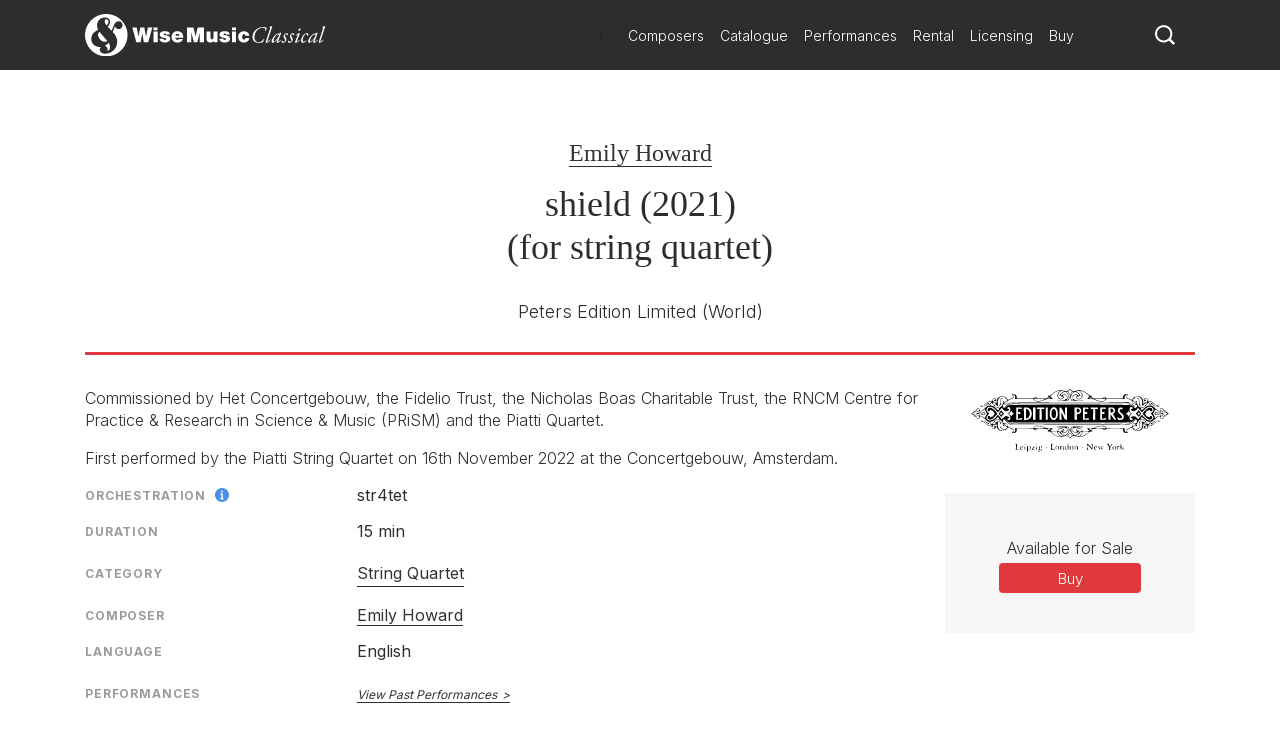

--- FILE ---
content_type: text/html; charset=utf-8
request_url: https://www.wisemusicclassical.com/work/64419/shield--Emily-Howard/
body_size: 12546
content:

<!DOCTYPE html>
<html lang="en">
<head>
    <meta charset="utf-8">
    <meta name="viewport" content="width=device-width, initial-scale=1, shrink-to-fit=no, viewport-fit=cover">
    <meta name="twitter:card" content="summary_large_image">
    <link rel="icon" type="image/x-icon" href="/img/favicon.ico">

    

<title>shield | Emily Howard - Wise Music Classical</title>

<meta property="og:title" content="shield | Emily Howard" />
<meta name="twitter:title" content="shield | Emily Howard">



    <link rel="canonical" href="https://www.wisemusicclassical.com/work/64419/shield--Emily-Howard/" />
    <meta property="og:url" content="https://www.wisemusicclassical.com/work/64419/shield--Emily-Howard/" />

    <meta property="og:description" content="shield by Emily Howard, published by Peters Edition Limited" />
    <meta name="twitter:description" content="shield by Emily Howard, published by Peters Edition Limited" />


<!-- Google Tag Manager -->
<script>
    // Include the following lines to define the gtag() function when
    // calling this code prior to your gtag.js or Tag Manager snippet
    window.dataLayer = window.dataLayer || [];
    function gtag() { dataLayer.push(arguments); }

    // Call the default command before gtag.js or Tag Manager runs to
    // adjust how the tags operate when they run. Modify the defaults
    // per your business requirements and prior consent granted/denied, e.g.:
    
    gtag('consent', 'default', {
        ad_storage: 'denied',
        analytics_storage: 'denied',
        wait_for_update: 500,
    });
</script>

<script>
    (function (w, d, s, l, i) {
        w[l] = w[l] || []; w[l].push({
            'gtm.start':
                new Date().getTime(), event: 'gtm.js'
        }); var f = d.getElementsByTagName(s)[0],
            j = d.createElement(s), dl = l != 'dataLayer' ? '&l=' + l : ''; j.async = true; j.src =
                'https://www.googletagmanager.com/gtm.js?id=' + i + dl; f.parentNode.insertBefore(j, f);
        })(window, document, 'script', 'dataLayer', 'GTM-5LPP4BG');</script>
<!-- End Google Tag Manager -->

 
    <!-- Inter Google Font -->
    <link rel="stylesheet" href="https://fonts.googleapis.com/css2?family=Inter:wght@300;400;500;700&amp;display=swap">
    <!-- BodoniSevITCPro-Book Font -->
    <link rel="stylesheet" media="none" href="/css/MyFontsWebfontsKit.css" />
    <link rel="stylesheet" href="/css/styles.css?v=d9TW2WSWgYM2ftrijdn-4tRrHMF996FNpIPhYBgZQjw" />
   
<script type="text/javascript">!function(T,l,y){var S=T.location,k="script",D="instrumentationKey",C="ingestionendpoint",I="disableExceptionTracking",E="ai.device.",b="toLowerCase",w="crossOrigin",N="POST",e="appInsightsSDK",t=y.name||"appInsights";(y.name||T[e])&&(T[e]=t);var n=T[t]||function(d){var g=!1,f=!1,m={initialize:!0,queue:[],sv:"5",version:2,config:d};function v(e,t){var n={},a="Browser";return n[E+"id"]=a[b](),n[E+"type"]=a,n["ai.operation.name"]=S&&S.pathname||"_unknown_",n["ai.internal.sdkVersion"]="javascript:snippet_"+(m.sv||m.version),{time:function(){var e=new Date;function t(e){var t=""+e;return 1===t.length&&(t="0"+t),t}return e.getUTCFullYear()+"-"+t(1+e.getUTCMonth())+"-"+t(e.getUTCDate())+"T"+t(e.getUTCHours())+":"+t(e.getUTCMinutes())+":"+t(e.getUTCSeconds())+"."+((e.getUTCMilliseconds()/1e3).toFixed(3)+"").slice(2,5)+"Z"}(),iKey:e,name:"Microsoft.ApplicationInsights."+e.replace(/-/g,"")+"."+t,sampleRate:100,tags:n,data:{baseData:{ver:2}}}}var h=d.url||y.src;if(h){function a(e){var t,n,a,i,r,o,s,c,u,p,l;g=!0,m.queue=[],f||(f=!0,t=h,s=function(){var e={},t=d.connectionString;if(t)for(var n=t.split(";"),a=0;a<n.length;a++){var i=n[a].split("=");2===i.length&&(e[i[0][b]()]=i[1])}if(!e[C]){var r=e.endpointsuffix,o=r?e.location:null;e[C]="https://"+(o?o+".":"")+"dc."+(r||"services.visualstudio.com")}return e}(),c=s[D]||d[D]||"",u=s[C],p=u?u+"/v2/track":d.endpointUrl,(l=[]).push((n="SDK LOAD Failure: Failed to load Application Insights SDK script (See stack for details)",a=t,i=p,(o=(r=v(c,"Exception")).data).baseType="ExceptionData",o.baseData.exceptions=[{typeName:"SDKLoadFailed",message:n.replace(/\./g,"-"),hasFullStack:!1,stack:n+"\nSnippet failed to load ["+a+"] -- Telemetry is disabled\nHelp Link: https://go.microsoft.com/fwlink/?linkid=2128109\nHost: "+(S&&S.pathname||"_unknown_")+"\nEndpoint: "+i,parsedStack:[]}],r)),l.push(function(e,t,n,a){var i=v(c,"Message"),r=i.data;r.baseType="MessageData";var o=r.baseData;return o.message='AI (Internal): 99 message:"'+("SDK LOAD Failure: Failed to load Application Insights SDK script (See stack for details) ("+n+")").replace(/\"/g,"")+'"',o.properties={endpoint:a},i}(0,0,t,p)),function(e,t){if(JSON){var n=T.fetch;if(n&&!y.useXhr)n(t,{method:N,body:JSON.stringify(e),mode:"cors"});else if(XMLHttpRequest){var a=new XMLHttpRequest;a.open(N,t),a.setRequestHeader("Content-type","application/json"),a.send(JSON.stringify(e))}}}(l,p))}function i(e,t){f||setTimeout(function(){!t&&m.core||a()},500)}var e=function(){var n=l.createElement(k);n.src=h;var e=y[w];return!e&&""!==e||"undefined"==n[w]||(n[w]=e),n.onload=i,n.onerror=a,n.onreadystatechange=function(e,t){"loaded"!==n.readyState&&"complete"!==n.readyState||i(0,t)},n}();y.ld<0?l.getElementsByTagName("head")[0].appendChild(e):setTimeout(function(){l.getElementsByTagName(k)[0].parentNode.appendChild(e)},y.ld||0)}try{m.cookie=l.cookie}catch(p){}function t(e){for(;e.length;)!function(t){m[t]=function(){var e=arguments;g||m.queue.push(function(){m[t].apply(m,e)})}}(e.pop())}var n="track",r="TrackPage",o="TrackEvent";t([n+"Event",n+"PageView",n+"Exception",n+"Trace",n+"DependencyData",n+"Metric",n+"PageViewPerformance","start"+r,"stop"+r,"start"+o,"stop"+o,"addTelemetryInitializer","setAuthenticatedUserContext","clearAuthenticatedUserContext","flush"]),m.SeverityLevel={Verbose:0,Information:1,Warning:2,Error:3,Critical:4};var s=(d.extensionConfig||{}).ApplicationInsightsAnalytics||{};if(!0!==d[I]&&!0!==s[I]){var c="onerror";t(["_"+c]);var u=T[c];T[c]=function(e,t,n,a,i){var r=u&&u(e,t,n,a,i);return!0!==r&&m["_"+c]({message:e,url:t,lineNumber:n,columnNumber:a,error:i}),r},d.autoExceptionInstrumented=!0}return m}(y.cfg);function a(){y.onInit&&y.onInit(n)}(T[t]=n).queue&&0===n.queue.length?(n.queue.push(a),n.trackPageView({})):a()}(window,document,{
src: "https://js.monitor.azure.com/scripts/b/ai.2.min.js", // The SDK URL Source
crossOrigin: "anonymous", 
cfg: { // Application Insights Configuration
    connectionString: 'InstrumentationKey=d0234afd-2e91-47dd-bd27-5e8365e32f0e'
}});</script></head>
<body>
    <!-- Google Tag Manager (noscript) -->
    <noscript>
        <iframe src="https://www.googletagmanager.com/ns.html?id=GTM-5LPP4BG"
                height="0" width="0" style="display:none;visibility:hidden"></iframe>
    </noscript>
    <!-- End Google Tag Manager (noscript) -->
    
    <!-- Header -->
    
<header class="header">
    <div class="header__container">
        <div class="header__elements">
            <!-- Logo -->
            <!-- Partial Views -->
    <div class="logo">
        <a class="logo__container" href="/">
            <img class="logo__img"
             src="/media/krhkxd42/wmc-logo.svg"
             alt="Wise Music Classical" />
        </a>
    </div>


)

            <!-- Navigation -->
            
<nav class="navigation navigation--hide">
    <!-- Main navigation List -->
    <ul class="navigation__items">
            <li class="navigation__item">
                <a class="navigation__link" href="/composers/">Composers</a>
            </li>
            <li class="navigation__item">
                <a class="navigation__link" href="/catalogue/">Catalogue</a>
            </li>
            <li class="navigation__item">
                <a class="navigation__link" href="/performances/">Performances</a>
            </li>
            <li class="navigation__item">
                <a class="navigation__link" href="/rental/">Rental</a>
            </li>
            <li class="navigation__item">
                <a class="navigation__link" href="/licensing/">Licensing</a>
            </li>
            <li class="navigation__item">
                <a class="navigation__link" href="/buy/">Buy</a>
            </li>
    </ul>
</nav>
            <!-- Search -->
            <div class="search-icon">
                <a class="search-icon__btn">
                    <svg version="1.1" xmlns="http://www.w3.org/2000/svg" xmlns:xlink="http://www.w3.org/1999/xlink" x="0px" y="0px"
    viewBox="0 0 1000 1000" style="enable-background:new 0 0 1000 1000;" xml:space="preserve">
<title>search-1</title>
<path d="M800.2,703.7c-7.3-7.3-8.3-19.9-2.7-28.6c44-67.7,69.8-148.3,69.8-234.9C867.3,201,672.7,6.5,433.7,6.5
    C194.5,6.5,0,201,0,440.2c0,239.1,194.5,433.6,433.7,433.6c93.1,0,179.3-29.9,250.1-80.1c8.3-6,20.8-5.2,28.1,2l155,155
    c1,1,2.1,2,3.2,2.8c1.8,1.5,9.3,8.5,16.5,15.8l18.4,18.3c7.3,7.2,19.1,7.2,26.3,0l63.2-63.2c7.3-7.3,7.3-19.1,0.1-26.4L800.2,703.7
    L800.2,703.7z M696,642.2c-14.3,18.6-30.4,35.6-48.2,50.7C590,742,515.3,771.8,433.7,771.8C250.8,771.8,102,623,102,440.2
    s148.8-331.7,331.7-331.7c182.8,0,331.6,148.8,331.6,331.7C765.3,516.2,739.2,586.2,696,642.2L696,642.2z"></path>
</svg>
                </a>
            </div>
            <!-- Toggle -->
              <div class="toggle toggle--squeeze">
    <div class="toggle__box">
      <div class="toggle__inner"></div>
    </div>
  </div>
        </div>
    </div>
        <!-- Search -->
    <div class="search search--hide">
    <form class="search__form" action="Get">
        <input class="search__input js-catalogue-search" type="search" placeholder="Search composers, works, news..." size="35" aria-label="Search">
       <div class="search__icon js-search-icon">
            <svg version="1.1" xmlns="http://www.w3.org/2000/svg" xmlns:xlink="http://www.w3.org/1999/xlink" x="0px" y="0px"
    viewBox="0 0 1000 1000" style="enable-background:new 0 0 1000 1000;" xml:space="preserve">
<title>search-1</title>
<path d="M800.2,703.7c-7.3-7.3-8.3-19.9-2.7-28.6c44-67.7,69.8-148.3,69.8-234.9C867.3,201,672.7,6.5,433.7,6.5
    C194.5,6.5,0,201,0,440.2c0,239.1,194.5,433.6,433.7,433.6c93.1,0,179.3-29.9,250.1-80.1c8.3-6,20.8-5.2,28.1,2l155,155
    c1,1,2.1,2,3.2,2.8c1.8,1.5,9.3,8.5,16.5,15.8l18.4,18.3c7.3,7.2,19.1,7.2,26.3,0l63.2-63.2c7.3-7.3,7.3-19.1,0.1-26.4L800.2,703.7
    L800.2,703.7z M696,642.2c-14.3,18.6-30.4,35.6-48.2,50.7C590,742,515.3,771.8,433.7,771.8C250.8,771.8,102,623,102,440.2
    s148.8-331.7,331.7-331.7c182.8,0,331.6,148.8,331.6,331.7C765.3,516.2,739.2,586.2,696,642.2L696,642.2z"></path>
</svg>
           Search
        </div>
    </form>
</div>
</header> 
    <!-- Hero -->
    

    
    <!-- Page Content -->
    <main class="main__content">
        

<div id="react_0HNISF00878T7"><div class="modal__background modal--hide "><div class="modal modal--hide "><header class="modal__header"><button class="modal__close-button">close X</button></header><section class="modal__body"><main class="work-buy"><div class="work-buy__card"><div class="work-buy__country"><img src="/img/buy/flags/uk.png" alt="Located in the UK"/> <!-- -->Located in the UK</div><div class="work-buy__logo"><a class="work-buy__link" href="https://www.prestomusic.com" target="_blank" rel="noopener noreferrer"><img src="/img/buy/logos/presto.png" alt="presto"/></a></div><div class="work-buy__links-container"><ul class="work-buy__links"><li class="work-buy-link__item"><span class="work-buy-link__description">Score and Part(s)</span><div class="work-buy-link__link-container"><a class="work-buy-link__link" href="http://www.prestomusic.com/sheet-music/products/9481014--peters-pod" target="_blank" rel="noopener noreferrer sponsored">Buy</a></div></li></ul></div></div><div class="work-buy__card"><div class="work-buy__country"><img src="/img/buy/flags/usa.png" alt="Located in the USA"/> <!-- -->Located in the USA</div><div class="work-buy__logo"><a class="work-buy__link" href="https://www.sheetmusicplus.com" target="_blank" rel="noopener noreferrer"><img src="/img/buy/logos/sheetmusic.png" alt="sheetmusic"/></a></div><div class="work-buy__links-container"><ul class="work-buy__links"><li class="work-buy-link__item"><span class="work-buy-link__description">Score and parts</span><div class="work-buy-link__link-container"><a class="work-buy-link__link" href="https://www.sheetmusicplus.com/title/shield-sheet-music/22458414" target="_blank" rel="noopener noreferrer sponsored">Buy</a></div></li></ul></div></div><div class="work-buy__card"><div class="work-buy__country"><img src="/img/buy/flags/eu.png" alt="Located in Europe"/> <!-- -->Located in Europe</div><div class="work-buy__logo"><a class="work-buy__link" href="https://www.musicshopeurope.com" target="_blank" rel="noopener noreferrer"><img src="/img/buy/logos/musicshop.png" alt="musicshop"/></a></div><div class="work-buy__links-container"><ul class="work-buy__links"></ul></div></div><div class="work-buy__card"><div class="work-buy__country"><img src="/img/buy/flags/eu.png" alt="Located in Europe"/> <!-- -->Located in Europe</div><div class="work-buy__logo"><a class="work-buy__link" href="https://www.musia-shop.de/" target="_blank" rel="noopener noreferrer"><img src="/img/buy/logos/musiashop.png" alt="musiashop"/></a></div><div class="work-buy__links-container"><ul class="work-buy__links"><li class="work-buy-link__item"><span class="work-buy-link__description">Score and Part(s)</span><div class="work-buy-link__link-container"><a class="work-buy-link__link" href="http://www.musia-shop.de/?query=EP73579" target="_blank" rel="noopener noreferrer sponsored">Buy</a></div></li></ul></div></div></main></section></div></div><header class="work__header"><ul class="work__summary"><li class="work__item work__item--composers"><a href="/composer/5937/Emily-Howard/" class="work__item--composer">Emily Howard</a></li><li class="work__item work__item--title"><h1>shield (2021)<br/>(for string quartet)</h1></li><li class="work__item work__item--publishers"><span>Peters Edition Limited<!-- --> <!-- -->(World)<br/></span></li></ul></header><div class="work__content-container"><main class="work__content"><div class="work__description"><p>Commissioned by Het Concertgebouw, the Fidelio Trust, the Nicholas Boas Charitable Trust, the RNCM Centre for Practice & Research in Science & Music (PRiSM) and the Piatti Quartet.</p><p>First performed by the Piatti String Quartet on 16th November 2022 at the Concertgebouw, Amsterdam.</p></div><div class="work-cards"><div class="work-card"><div class="work-card__details"><ul class="work-card__detail-list"><li class="work-card__detail-item"><label class="work-card__detail-label work-card__label-icon">Orchestration<span><div></div></span></label><div><span class="work-card__orchestration-details">str4tet</span></div></li><li class="work-card__detail-item"><label class="work-card__detail-label">Duration</label>15 min</li></ul></div></div><div class="work-card"><div class="work-card__details"><ul class="work-card__detail-list"><li class="work-card__detail-item"><label class="work-card__detail-label">Category</label><a href="/catalogue/works/?category=[&quot;Small+Ensemble+(2-6+players)&quot;]&amp;subCategory=[&quot;String+Quartet&quot;]&amp;yearComposed=[0,2026]" class="work-card__link">String Quartet</a></li></ul></div></div><div class="work-card"><div class="work-card__details"><ul class="work-card__detail-list"><li class="work-card__detail-item"><label class="work-card__detail-label">Composer</label><div><span><a href="/composer/5937/Emily-Howard/" class="work-card__link--composer">Emily Howard</a></span></div></li><li class="work-card__detail-item"><label class="work-card__detail-label">Language</label>English</li></ul></div></div><div class="work-card"><div class="work-card__details"><ul class="work-card__detail-list"><li class="work-card__detail-item"><label class="work-card__detail-label">Performances</label><div class="work-card__performances"><a href="/performances/search/work/64419" class="work-card__performances-link">View Past Performances</a></div></li></ul></div></div></div></main><aside class="work__aside-content"><section class="publishers-block"><a href="/publishers/edition-peters/"><aside class="logo__wrapper"><img class="logo__img" src="/img/publishers/charcoal/160.svg" alt="Peters Edition Limited"/></aside></a></section><div class="work-CTA__container"><aside class="work-CTA"><div class="work-CTA__group"><label class="work-CTA__label">Available for Sale</label><button class="work-CTA__button">Buy</button></div></aside></div></aside></div><div><aside class="accordionTabs__tabs"><button class="accordionTabs__tab accordionTabs__tab--active accordionTabs__tab--fixed-width">Programme Note</button><button class="accordionTabs__tab accordionTabs__tab--fixed-width">Media</button><button class="accordionTabs__tab accordionTabs__tab--fixed-width">Scores</button><button class="accordionTabs__tab accordionTabs__tab--fixed-width">More Info</button></aside><h3 class="accordionTabs__subhead accordionTabs__subhead--active"><i class="accordionTabs__anchor"></i>Programme Note</h3><div class="accordionTabs__content accordionTabs__content--active"><div><span><p style="text-align: left;"><em><span lang="EN-GB">shield</span></em><span lang="EN-GB"> (2020-21) is a work for string quartet lasting around 14 minutes.</span></p>
<p style="text-align: left;">The piece arose through close collaboration with the Piatti Quartet as we experimented with AI-technology PRiSM SampleRNN developed by PRiSM, the Centre for Practice &amp; Research in Science &amp; Music at the Royal Northern College of Music (RNCM) in Manchester, as a catalyst for acoustic composition.&nbsp;</p>
<p style="text-align: left;"><span lang="EN-GB">As part of the process, I invited the Piattis to record selected excerpts from my earlier string quartets &lsquo;Afference&rsquo; and &lsquo;Four Musical Proofs and a Conjecture&rsquo;, alongside new materials I had written specifically for the recording. These recordings were then combined to form an audio dataset for the AI software to train on, and I then spent time with the generated audio it produced in response. The results were intriguing and I was especially drawn to seemingly bipolar abrupt alternations between music that was almost silent, glitchy, pitchless; and then suddenly full-on string quartet <em>fortissimo</em> complexities, impossible to notate (or perhaps just close enough for me to want to try). <em>shield</em>, an acoustic work, takes inspiration from these AI-informed musical gestures.</span></p>
<p style="text-align: left;"><em><span lang="EN-GB">shield</span></em><span lang="EN-GB"> is dedicated to the memory of Lucy Hale.</span></p>
<p class="MsoNormal" style="text-align: left;" align="right"><span lang="EN-GB">Emily Howard, October 2022</span></p></span></div></div><h3 class="accordionTabs__subhead"><i class="accordionTabs__anchor"></i>Media</h3><div class="accordionTabs__content" style="height:0"><div><div class="media"><div class="media__container"><iframe id="player" type="text/html" src="https://www.youtube.com/embed/CGtdzXZu13c" class="media__embed" frameBorder="0" allowfullscreen=""></iframe></div></div></div></div><h3 class="accordionTabs__subhead"><i class="accordionTabs__anchor"></i>Scores</h3><div class="accordionTabs__content" style="height:0"><div><div class="media"><div class="media__container"><iframe id="player" type="text/html" src="//e.issuu.com/embed.html?d=emily_howard_deviance_ep73725_information&amp;u=scoresondemand" class="media__embed" frameBorder="0" allowfullscreen=""></iframe></div></div></div></div><h3 class="accordionTabs__subhead"><i class="accordionTabs__anchor"></i>More Info</h3><div class="accordionTabs__content" style="height:0"><div><div class="news"></div><div class="more-info"><ul class="more-info__list"><li class="info__item"><img class="info__image" src="/img/global/noworkscover.png" alt="https://www.youtube.com/watch?v=CGtdzXZu13c"/><div><a class="info__link" href="https://www.youtube.com/watch?v=CGtdzXZu13c" target="_blank" rel="noopener noreferrer">https://www.youtube.com/watch?v=CGtdzXZu13c</a></div></li></ul></div></div></div></div></div>
    </main>

    <!-- Footer -->
    
<footer class="footer">
    <div class="footer__container">
        <div class="footer__logo">
            <!-- Logo -->
            <!-- Partial Views -->

    <a href="/">
        <img class="footer__logo-img"
         src="/media/krhkxd42/wmc-logo.svg"
         alt="Wise Music Classical" />
    </a>

)
        </div>
        <div class="footer__elements">
            <div class="footer__navigation">
                <ul class="footer__links">
                        <li>
                            <a class="footer__link" href="/about-us/">About Us</a>
                        </li>
                        <li>
                            <a class="footer__link" href="/info/privacy-policy/">Privacy Policy</a>
                        </li>
                        <li>
                            <a class="footer__link" href="/contact-us/">Contact Us</a>
                        </li>
                        <li>
                            <a class="footer__link" href="/info/faq/">FAQ</a>
                        </li>
                </ul>
            </div>
            <div class="footer__social">
                <ul class="social__list">
                        <li class="social__item">
                                <button class="social__link social__link--facebook js-modal" data-target="social-facebook">
        Facebook
    </button>




                        </li>
                        <li class="social__item">
                            
    <button class="social__link social__link--twitter js-modal" data-target="social-twitter">
        Twitter
    </button>



                        </li>
                        <li class="social__item">
                            

    <button class="social__link social__link--instagram js-modal" data-target="social-instagram">
        Instagram
    </button>


                        </li>
                        <li class="social__item">
                            


    <button class="social__link social__link--youtube js-modal" data-target="social-youtube">
        YouTube
    </button>

                        </li>
                </ul>
            </div>

        </div>
        <div class="footer__copyright">
            <span class="r-line-break">Copyright 2026 Wise Music Classical.</span>
            <span class="r-line-break">Part of Wise Music Group.</span>
        </div>
    </div>

    <script src="https://cc.cdn.civiccomputing.com/9/cookieControl-9.x.min.js"></script>
<script type="text/javascript">
    var config = {
        apiKey: '7fcd5b55547a1d3f0076a67016387ce17f9cf526',
        product: 'PRO',
        initialState: 'NOTIFY',
        mode: 'gdpr',
        logConsent: true,
        accessibility: { overlay: false },
        rejectButton: false,
        notifyDismissButton: false,
        necessaryCookies: ['sessionid', 'UMB*', 'AspNetCore*', 'ARRA*'],
        optionalCookies: [
            {
                name: 'analytics',
                label: 'Analytics',
                recommendedState: false,
                description: 'Analytical cookies help us to improve our website by collecting and reporting information on its usage.',
                cookies: ['_ga', '_gid', '_gat', '__utma', '__utmt', '__utmb', '__utmc', '__utmz', '__utmv'],
                onAccept: function () {
                    gtag('consent', 'update', { 'analytics_storage': 'granted' });
                },
                onRevoke: function () {
                    gtag('consent', 'update', { 'analytics_storage': 'denied' });
                }
            }
        ],

        position: 'RIGHT',
        theme: 'DARK',
        branding: {
            backgroundColor: '#2d2d2d',
            notifyBackgroundColor: '#2d2d2d',
            removeAbout: true
        },
        text: {
            title: 'Our website uses cookies to give you the best possible experience.',
            accept: 'Accept all cookies',
            acceptSettings: 'Accept all cookies',
        },
        statement: {
            description: 'For more information visit our',
            name: 'Privacy policy',
            url: '/info/privacy-policy/',
            updated: '22/01/2020'
        },
    };

    CookieControl.load(config);
</script>

</footer>

    <div class="modal__background modal--hide modal--social-facebook">
        <div class="modal modal--hide">
            <header class="modal__header">
                <button class="modal__close-button js-modal" data-target="social-facebook">
                    close X
                </button>
            </header>
            <section class="modal__body modal__body--no-headline">
                <div class="social-modal">
                    <h2 class="social-modal__header">
                        Follow us on <span class="social-modal__type">facebook</span>
                    </h2>
                    <ul class="social-modal__list">
                                <li class="social-modal__item">
                                    <a href="https://www.facebook.com/WiseMusicClassical/"
                           class="social-modal__link social-modal__link--facebook"
                           target="_blank">
                                        Wise Music Classical (London)
                                    </a>
                                </li>
                                <li class="social-modal__item">
                                    <a href="https://www.facebook.com/GSchirmer/"
                           class="social-modal__link social-modal__link--facebook"
                           target="_blank">
                                        G. Schirmer Inc. (New York)
                                    </a>
                                </li>
                                <li class="social-modal__item">
                                    <a href="https://www.facebook.com/editionwilhelmhansen/"
                           class="social-modal__link social-modal__link--facebook"
                           target="_blank">
                                        Edition Wilhelm Hansen (Copenhagen)
                                    </a>
                                </li>
                                <li class="social-modal__item">
                                    <a href="https://www.facebook.com/WMClassicalParis"
                           class="social-modal__link social-modal__link--facebook"
                           target="_blank">
                                        Wise Music Classical (Paris)
                                    </a>
                                </li>
                    </ul>
                </div>
            </section>
        </div>
    </div>
    <div class="modal__background modal--hide modal--social-twitter">
        <div class="modal modal--hide">
            <header class="modal__header">
                <button class="modal__close-button js-modal" data-target="social-twitter">
                    close X
                </button>
            </header>
            <section class="modal__body modal__body--no-headline">
                <div class="social-modal">
                    <h2 class="social-modal__header">
                        Follow us on <span class="social-modal__type">twitter</span>
                    </h2>
                    <ul class="social-modal__list">
                    </ul>
                </div>
            </section>
        </div>
    </div>
    <div class="modal__background modal--hide modal--social-instagram">
        <div class="modal modal--hide">
            <header class="modal__header">
                <button class="modal__close-button js-modal" data-target="social-instagram">
                    close X
                </button>
            </header>
            <section class="modal__body modal__body--no-headline">
                <div class="social-modal">
                    <h2 class="social-modal__header">
                        Follow us on <span class="social-modal__type">instagram</span>
                    </h2>
                    <ul class="social-modal__list">
                                <li class="social-modal__item">
                                    <a href="https://www.instagram.com/wisemusicclassical/"
                           class="social-modal__link social-modal__link--instagram"
                           target="_blank">
                                        Wise Music Classical (London)
                                    </a>
                                </li>
                                <li class="social-modal__item">
                                    <a href="https://www.instagram.com/wisemusicclassicalberlin/"
                           class="social-modal__link social-modal__link--instagram"
                           target="_blank">
                                        Wise Music Classical (Berlin)
                                    </a>
                                </li>
                                <li class="social-modal__item">
                                    <a href="https://www.instagram.com/editionpetersgroup/"
                           class="social-modal__link social-modal__link--instagram"
                           target="_blank">
                                        Edition Peters
                                    </a>
                                </li>
                    </ul>
                </div>
            </section>
        </div>
    </div>
    <div class="modal__background modal--hide modal--social-youtube">
        <div class="modal modal--hide">
            <header class="modal__header">
                <button class="modal__close-button js-modal" data-target="social-youtube">
                    close X
                </button>
            </header>
            <section class="modal__body modal__body--no-headline">
                <div class="social-modal">
                    <h2 class="social-modal__header">
                        Follow us on <span class="social-modal__type">youtube</span>
                    </h2>
                    <ul class="social-modal__list">
                                <li class="social-modal__item">
                                    <a href="https://www.youtube.com/channel/UCuav5_6cxC-uxKE8sylDgGA"
                           class="social-modal__link social-modal__link--youtube">
                                        Wise Music Group
                                    </a>
                                </li>
                                <li class="social-modal__item">
                                    <a href="https://www.youtube.com/c/wisemusicclassical"
                           class="social-modal__link social-modal__link--youtube"
                           target="_blank">
                                        Wise Music Classical (London)
                                    </a>
                                </li>
                                <li class="social-modal__item">
                                    <a href="https://www.youtube.com/user/gschirmer"
                           class="social-modal__link social-modal__link--youtube"
                           target="_blank">
                                        G. Schirmer Inc. (New York)
                                    </a>
                                </li>
                    </ul>
                </div>
            </section>
        </div>
    </div>


    <!-- JavaScript -->
    <script src="/scripts/components.bundle.js?v=02XCr3zTQv3gya9XzMrSryMKFpVanFq_8IrOuWaK8Uw"></script>
    <script>ReactDOM.hydrate(React.createElement(Work, {"WorkSummary":{"WorkId":64419,"WorkTitle":"shield","WorkAlternativeTitle":"for string quartet","Composers":[{"ComposerId":5937,"ComposerName":"Emily Howard","ComposerUrl":"/composer/5937/Emily-Howard/","IsPublished":true}],"ComposersWithArrangers":[{"ComposerId":5937,"ComposerName":"Emily Howard","ComposerUrl":"/composer/5937/Emily-Howard/","IsPublished":true}],"Arrangers":[],"TextWriters":[],"WorkNotes":"First performed by the Piatti String Quartet on 16th November 2022 at the Concertgebouw, Amsterdam.","Category":{"Category":"String Quartet","CategoryUrl":"/catalogue/works/?category=[\u0022Small+Ensemble+(2-6+players)\u0022]\u0026subCategory=[\u0022String+Quartet\u0022]\u0026yearComposed=[0,2026]"},"AlternativeCategory":null,"Publishers":[{"PublisherId":160,"PublisherName":"Peters Edition Limited","PublisherLogo":"/img/publishers/charcoal/160.svg","PublisherUrl":"/publishers/edition-peters/","Territories":"World"}],"Duration":"15 min","YearComposed":"2021","Opus":"","Availability":null,"AvailableForSale":true,"AvailableForHire":false,"CommissionExclusivityApplies":false,"Chorus":"","SoloInstruments":"","Themes":[],"Orchestration":"str4tet","AlternativeOrchestration":null,"CommissionDetails":"Commissioned by Het Concertgebouw, the Fidelio Trust, the Nicholas Boas Charitable Trust, the RNCM Centre for Practice \u0026 Research in Science \u0026 Music (PRiSM) and the Piatti Quartet.","ProgrammeNote":"\u003cp style=\u0022text-align: left;\u0022\u003e\u003cem\u003e\u003cspan lang=\u0022EN-GB\u0022\u003eshield\u003c/span\u003e\u003c/em\u003e\u003cspan lang=\u0022EN-GB\u0022\u003e (2020-21) is a work for string quartet lasting around 14 minutes.\u003c/span\u003e\u003c/p\u003e\n\u003cp style=\u0022text-align: left;\u0022\u003eThe piece arose through close collaboration with the Piatti Quartet as we experimented with AI-technology PRiSM SampleRNN developed by PRiSM, the Centre for Practice \u0026amp; Research in Science \u0026amp; Music at the Royal Northern College of Music (RNCM) in Manchester, as a catalyst for acoustic composition.\u0026nbsp;\u003c/p\u003e\n\u003cp style=\u0022text-align: left;\u0022\u003e\u003cspan lang=\u0022EN-GB\u0022\u003eAs part of the process, I invited the Piattis to record selected excerpts from my earlier string quartets \u0026lsquo;Afference\u0026rsquo; and \u0026lsquo;Four Musical Proofs and a Conjecture\u0026rsquo;, alongside new materials I had written specifically for the recording. These recordings were then combined to form an audio dataset for the AI software to train on, and I then spent time with the generated audio it produced in response. The results were intriguing and I was especially drawn to seemingly bipolar abrupt alternations between music that was almost silent, glitchy, pitchless; and then suddenly full-on string quartet \u003cem\u003efortissimo\u003c/em\u003e complexities, impossible to notate (or perhaps just close enough for me to want to try). \u003cem\u003eshield\u003c/em\u003e, an acoustic work, takes inspiration from these AI-informed musical gestures.\u003c/span\u003e\u003c/p\u003e\n\u003cp style=\u0022text-align: left;\u0022\u003e\u003cem\u003e\u003cspan lang=\u0022EN-GB\u0022\u003eshield\u003c/span\u003e\u003c/em\u003e\u003cspan lang=\u0022EN-GB\u0022\u003e is dedicated to the memory of Lucy Hale.\u003c/span\u003e\u003c/p\u003e\n\u003cp class=\u0022MsoNormal\u0022 style=\u0022text-align: left;\u0022 align=\u0022right\u0022\u003e\u003cspan lang=\u0022EN-GB\u0022\u003eEmily Howard, October 2022\u003c/span\u003e\u003c/p\u003e","Language":"English","AudioSamplesCount":0,"VideoLinksCount":0,"DiscographyCount":0,"ReviewsCount":0,"FuturePerformancesCount":0,"PastPerformancesCount":1,"NewsCount":0},"MediaEmbeds":{"WorkId":64419,"IssuuEmbeds":[{"SortOrder":0,"Platform":"Issue","PlatformId":null,"PlatformIdType":null,"Url":"//e.issuu.com/embed.html?d=emily_howard_deviance_ep73725_information\u0026u=scoresondemand","Description":null}],"Media":[{"SortOrder":0,"Platform":"YouTube","PlatformId":"CGtdzXZu13c","PlatformIdType":"YouTube","Url":null,"Description":null}]},"EmbeddedLinks":[{"LinkTypeId":0,"LinkTypeName":"external","SortOrder":0,"Url":"https://www.youtube.com/watch?v=CGtdzXZu13c","Description":null,"ThumbnailUrl":null}],"BuyLinks":{"MusicroomLinks":[],"PrestoMusicLinks":[{"SortOrder":1,"Url":"http://www.prestomusic.com/sheet-music/products/9481014--peters-pod","Description":"Score and Part(s)"}],"SheetMusicPlusLinks":[{"SortOrder":1,"Url":"https://www.sheetmusicplus.com/title/shield-sheet-music/22458414","Description":"Score and parts"}],"FicksMusicLinks":[],"FaberMusicLinks":[],"SheetMusicDirectLinks":[],"ClassicalOnDemandLinks":[],"MusicShopEuropeLinks":[],"MusiaShopLinks":[{"SortOrder":1,"Url":"http://www.musia-shop.de/?query=EP73579","Description":"Score and Part(s)"}],"AustralianMusicCentreLinks":[],"nkodaLinks":[],"ZinfoniaLinks":[{"SortOrder":1,"Url":"http://www.zinfonia.com/search?Title=shield\u0026Composer=Howard","Description":"Search Zinfonia"}]},"FuturePerformances":[],"Features":[],"News":[]}), document.getElementById("react_0HNISF00878T7"));
</script>
    <script src="/scripts/ui.bundle.js?v=rc7OXz3Ej2eO6N8l2S4nbkHThSmSbZG0zj_k9WJWjEc"></script>
    <script src="/css/MyFontsWebfontsKit.css"></script>
</body>
</html>

--- FILE ---
content_type: image/svg+xml
request_url: https://www.wisemusicclassical.com/img/publishers/charcoal/160.svg
body_size: 26330
content:
<?xml version="1.0" standalone="no"?>
<!DOCTYPE svg PUBLIC "-//W3C//DTD SVG 20010904//EN"
 "http://www.w3.org/TR/2001/REC-SVG-20010904/DTD/svg10.dtd">
<svg version="1.0" xmlns="http://www.w3.org/2000/svg"
 width="500.000000pt" height="165.000000pt" viewBox="0 0 500.000000 165.000000"
 preserveAspectRatio="xMidYMid meet">

<g transform="translate(0.000000,165.000000) scale(0.100000,-0.100000)"
fill="#000000" stroke="none">
<path d="M2482 1589 c-7 -11 -28 -27 -47 -36 -31 -15 -38 -15 -91 2 -104 33
-190 9 -294 -79 -38 -33 -63 -46 -84 -46 -24 0 -28 -3 -16 -10 13 -9 11 -14
-13 -35 -27 -24 -35 -25 -146 -25 -110 0 -119 1 -124 20 -4 14 -14 20 -35 20
-22 0 -32 -6 -37 -20 -6 -19 -15 -20 -216 -20 l-209 0 0 33 c0 57 -58 92 -115
71 -14 -6 -13 -8 5 -21 32 -22 22 -54 -25 -80 -22 -12 -52 -25 -67 -28 -22 -6
-29 -2 -42 23 -30 58 -131 80 -193 42 -44 -26 -63 -60 -66 -114 -2 -25 -7 -49
-12 -53 -4 -5 -5 -2 -1 5 5 9 -8 19 -43 35 -52 23 -65 49 -39 75 16 16 65 15
71 -1 3 -9 -3 -13 -17 -13 -26 1 -30 -37 -4 -42 24 -5 42 32 28 58 -21 40
-100 14 -100 -33 0 -12 -9 -17 -32 -17 -18 -1 -47 -9 -64 -18 -37 -20 -131
-102 -117 -102 5 0 20 12 34 26 39 44 110 84 146 84 39 0 43 -12 8 -28 -15 -7
-25 -20 -25 -33 0 -27 -23 -20 -30 10 -5 21 -7 20 -45 -19 -22 -23 -49 -46
-60 -50 -16 -7 -17 -9 -3 -9 9 -1 33 15 54 34 34 32 39 34 54 20 23 -21 38
-19 42 8 5 34 43 35 62 0 25 -49 74 -88 105 -85 36 4 56 -19 41 -47 -6 -12
-14 -21 -18 -21 -4 0 -28 20 -52 45 -53 54 -114 80 -171 72 -33 -4 -53 -17
-93 -55 -64 -61 -94 -82 -122 -82 -17 0 -21 5 -17 20 12 45 -55 70 -77 29 -15
-26 -6 -64 17 -74 10 -5 54 -11 98 -14 71 -5 80 -8 80 -26 0 -18 -8 -21 -83
-25 -67 -5 -86 -10 -104 -28 -18 -18 -20 -26 -12 -49 17 -50 91 -37 81 14 -9
48 53 22 138 -57 59 -55 68 -60 110 -60 56 0 108 25 160 79 45 47 50 49 65 20
15 -28 -5 -51 -41 -47 -31 3 -67 -26 -101 -80 -24 -39 -61 -41 -66 -4 -4 26
-19 28 -43 6 -17 -16 -20 -15 -46 13 -28 30 -69 50 -80 39 -4 -3 1 -6 11 -6 9
0 39 -21 66 -46 45 -42 49 -44 52 -23 4 31 26 36 30 7 2 -13 13 -27 26 -33 31
-14 27 -25 -8 -25 -38 0 -80 21 -128 64 -62 55 -97 71 -124 58 -22 -10 -21
-11 10 -11 42 -1 66 -14 120 -63 47 -43 79 -58 123 -58 22 0 29 -5 29 -18 0
-11 8 -26 18 -35 19 -18 67 -23 76 -9 3 5 -8 6 -25 4 -16 -2 -36 1 -44 8 -21
18 -19 60 3 61 15 0 14 1 -2 8 -20 8 -20 8 0 13 10 3 28 9 39 13 20 7 20 6 1
-9 -26 -21 -12 -21 19 0 14 9 22 21 18 28 -3 6 -2 8 2 3 5 -4 10 -28 12 -53 4
-82 61 -135 143 -133 l45 2 -45 6 c-65 10 -86 25 -105 76 -17 44 -17 106 1
149 7 19 7 19 -16 3 -28 -19 -56 -22 -65 -7 -11 18 16 40 49 40 18 0 41 6 51
14 17 12 23 9 60 -36 30 -38 40 -59 40 -86 0 -25 5 -37 14 -37 8 0 16 6 19 13
2 6 -3 12 -12 12 -9 0 -16 7 -16 16 0 10 17 1 50 -28 27 -24 50 -46 50 -49 0
-3 -9 -14 -21 -25 -50 -45 -147 -7 -150 60 -2 30 -2 30 -6 4 -2 -15 1 -37 7
-48 15 -28 75 -53 109 -46 25 6 25 6 7 -9 -11 -8 -15 -15 -9 -15 12 0 54 39
69 65 10 18 12 18 55 1 90 -36 113 -68 69 -99 -18 -13 -19 -15 -5 -21 60 -23
115 10 115 69 l0 35 209 0 c200 0 209 -1 214 -20 7 -28 67 -28 74 0 5 19 14
20 122 20 107 0 118 -2 146 -24 25 -20 28 -26 16 -40 -12 -14 -10 -15 15 -10
24 4 38 -3 79 -39 103 -91 199 -115 310 -78 33 11 56 20 51 20 -5 1 2 10 16
20 13 11 35 40 48 65 21 41 22 50 11 86 -6 22 -19 43 -29 48 -22 10 -292 3
-292 -8 0 -5 47 -9 105 -9 81 0 109 -3 120 -15 9 -8 22 -13 30 -10 11 5 15 -1
15 -19 0 -39 -10 -56 -41 -72 -29 -16 -73 -20 -67 -7 2 4 10 20 18 36 14 27
13 30 -13 52 -46 40 -105 25 -132 -32 l-16 -34 -84 0 c-47 0 -85 3 -85 7 0 4
14 22 32 40 l32 33 -81 0 c-67 0 -91 5 -139 27 -44 20 -79 28 -136 31 -75 4
-78 3 -108 -27 l-32 -31 -227 0 -227 0 4 -39 c3 -31 0 -42 -19 -55 -27 -19
-49 -22 -31 -4 7 7 12 24 12 39 0 33 -24 52 -92 75 -37 12 -48 21 -49 37 0 12
-3 16 -6 10 -8 -22 -27 -15 -63 22 l-34 35 31 0 c22 0 37 -7 47 -22 9 -12 16
-18 16 -12 0 21 -37 44 -70 44 -47 0 -62 24 -42 67 9 18 18 33 21 32 3 0 20
-19 36 -42 17 -23 52 -55 79 -72 l49 -30 1461 -3 c1066 -2 1472 0 1500 8 55
16 111 56 145 102 l29 40 17 -26 c11 -16 15 -35 11 -51 -5 -21 -12 -25 -45
-25 -31 0 -44 -6 -60 -26 -12 -15 -21 -37 -21 -50 0 -18 -9 -25 -48 -38 -68
-23 -92 -42 -92 -75 0 -15 5 -32 12 -39 9 -9 9 -12 0 -12 -7 0 -24 11 -38 25
-20 20 -24 32 -19 55 l7 30 -225 0 -225 0 -32 31 c-31 31 -32 31 -113 27 -63
-4 -94 -11 -134 -31 -44 -23 -65 -27 -133 -27 -44 0 -80 -3 -80 -6 0 -3 14
-17 30 -31 17 -13 30 -29 30 -34 0 -5 -37 -9 -83 -9 l-84 0 -24 37 c-30 47
-66 61 -108 43 -39 -16 -51 -53 -26 -80 23 -26 14 -34 -28 -26 -37 7 -62 29
-70 61 -4 18 -5 18 -6 -3 -3 -65 117 -97 153 -40 15 24 -6 47 -28 29 -19 -16
-30 2 -17 28 21 39 98 34 120 -8 18 -32 13 -41 -24 -41 -24 0 -35 -5 -35 -14
0 -25 -49 -74 -81 -81 -25 -6 -36 -2 -61 22 -41 38 -58 75 -58 121 0 39 23 72
50 72 10 0 9 -5 -3 -18 -10 -10 -17 -25 -17 -33 0 -12 2 -12 10 1 5 8 12 11
16 7 4 -4 15 0 25 9 13 12 40 15 118 15 152 0 131 17 -26 21 -165 5 -176 0
-193 -72 -7 -28 -9 -54 -6 -57 3 -4 6 2 6 13 1 12 6 7 16 -16 8 -19 26 -47 40
-61 16 -17 22 -29 15 -33 -17 -11 -31 3 -52 48 -10 22 -19 34 -19 26 0 -8 9
-30 21 -49 l21 -34 -29 -23 -28 -23 -23 23 -24 23 21 34 c12 19 21 43 20 54
-1 13 -4 10 -10 -11 -5 -17 -20 -43 -33 -57 -23 -25 -23 -27 -5 -32 10 -3 27
-17 37 -30 l19 -24 28 29 c37 39 74 46 130 24 57 -21 144 -15 203 15 23 12 65
42 93 67 45 40 56 45 83 40 29 -6 30 -5 14 11 -16 15 -15 18 14 40 29 21 42
23 145 23 102 0 113 -2 123 -20 14 -26 56 -26 72 0 12 19 24 20 221 20 202 0
208 -1 202 -20 -7 -23 18 -75 40 -84 24 -9 73 -7 79 3 3 5 -1 14 -9 21 -36 30
-11 65 68 94 47 18 49 17 62 0 8 -11 15 -22 15 -27 0 -18 68 -47 108 -47 84 0
142 56 142 137 0 23 5 45 10 48 6 4 9 1 8 -5 -2 -7 17 -23 42 -37 51 -27 56
-34 40 -62 -7 -14 -21 -21 -40 -21 -35 0 -49 17 -18 22 29 4 32 43 4 43 -27 0
-44 -30 -30 -53 25 -39 104 -17 104 30 0 14 8 18 33 18 17 1 46 9 63 18 37 20
131 102 117 102 -5 0 -20 -12 -34 -26 -41 -44 -110 -84 -146 -84 -39 0 -43 12
-8 28 15 7 25 20 25 33 0 12 5 19 13 16 6 -2 12 -14 11 -26 -1 -30 6 -27 51
20 22 23 49 45 60 49 14 6 16 9 4 9 -8 1 -34 -15 -56 -34 -35 -30 -43 -33 -53
-20 -18 22 -38 18 -42 -7 -4 -31 -43 -36 -58 -8 -22 42 -81 99 -96 93 -8 -3
-25 -2 -39 1 -28 7 -34 36 -10 56 13 11 24 4 70 -39 59 -56 89 -71 141 -71 46
0 68 12 131 71 80 75 128 89 128 37 0 -31 2 -33 35 -33 29 0 36 5 44 28 8 23
6 31 -12 49 -18 18 -37 23 -104 28 -75 4 -83 7 -83 25 0 18 9 21 80 26 94 6
113 13 121 44 10 39 -12 67 -49 63 -29 -3 -32 -6 -32 -35 0 -27 -4 -33 -21
-33 -23 0 -85 42 -124 85 -34 37 -72 55 -115 55 -48 0 -90 -22 -148 -78 -45
-44 -48 -45 -64 -29 -24 24 -6 52 35 52 34 0 71 30 104 83 24 39 61 41 66 5 4
-26 24 -30 42 -8 11 13 18 10 51 -20 22 -19 47 -35 57 -34 14 0 14 2 -3 9 -11
4 -38 26 -60 49 -45 47 -52 50 -51 20 1 -31 -20 -35 -28 -5 -3 14 -15 28 -26
31 -28 9 -25 25 4 25 40 0 76 -18 138 -70 33 -28 65 -50 71 -51 7 0 3 -5 -8
-10 -15 -6 -11 -7 15 -3 58 10 71 23 23 24 -36 0 -50 7 -93 45 -61 55 -99 75
-140 75 -22 0 -30 5 -30 18 0 11 -9 27 -19 36 -39 35 -111 0 -85 -41 16 -25
49 -23 49 2 0 14 -6 20 -23 19 -33 -1 -21 20 13 24 19 3 33 -2 42 -14 19 -25
16 -54 -4 -55 -16 0 -15 -1 1 -8 18 -7 16 -9 -14 -19 -43 -16 -49 -15 -26 3
11 8 16 15 10 15 -16 -1 -48 -29 -50 -45 -3 -18 -3 -18 32 0 46 24 58 20 38
-14 -11 -19 -23 -27 -32 -23 -10 3 -13 1 -8 -7 12 -19 -14 -41 -48 -41 -17 0
-41 -7 -53 -15 -21 -14 -21 -14 -16 23 3 23 -1 44 -10 56 -11 15 -12 27 -4 52
20 65 -25 118 -99 118 -32 0 -34 1 -18 13 10 7 13 13 5 13 -14 0 -52 -37 -68
-65 -11 -18 -12 -18 -59 0 -79 29 -105 65 -69 95 8 7 12 16 9 21 -6 10 -55 12
-79 3 -22 -9 -47 -61 -40 -84 6 -19 0 -20 -204 -20 -200 0 -211 1 -221 20 -6
12 -21 20 -35 20 -14 0 -30 -9 -37 -20 -12 -18 -24 -20 -126 -20 -100 0 -118
3 -143 21 -24 17 -27 24 -18 35 9 11 6 14 -16 14 -18 0 -44 15 -78 45 -98 86
-197 113 -295 81 -60 -20 -85 -15 -127 25 -30 28 -31 28 -43 8z m68 -45 c0 -2
-9 -19 -21 -38 -13 -23 -18 -43 -14 -57 5 -16 4 -19 -5 -14 -10 6 -11 -1 -6
-31 9 -52 25 -92 39 -96 7 -2 77 -1 157 2 l145 6 -113 2 c-90 2 -114 5 -118
17 -4 8 -15 15 -25 15 -10 0 -19 6 -20 13 0 9 -2 9 -6 -1 -3 -7 3 -22 13 -33
16 -17 16 -19 1 -19 -10 0 -26 9 -37 20 -58 58 29 213 110 195 31 -7 80 -56
80 -81 0 -8 7 -14 15 -14 19 0 19 5 -2 41 -10 16 -35 38 -56 48 -47 23 -36 32
46 34 79 1 140 -25 207 -90 l49 -48 -31 -32 -32 -33 79 0 c63 0 88 -5 129 -25
106 -52 206 -53 256 -4 l28 29 227 0 227 0 -7 30 c-5 23 -1 35 19 55 14 14 31
25 38 25 9 0 9 -3 0 -12 -7 -7 -12 -24 -12 -39 0 -32 22 -51 92 -76 37 -13 48
-22 48 -39 0 -36 36 -72 77 -76 48 -4 64 -29 42 -66 -9 -15 -21 -26 -27 -24
-7 1 -12 -2 -12 -8 0 -5 -19 11 -41 35 -37 40 -71 62 -54 35 3 -5 -10 -3 -29
5 -53 22 -2959 22 -3012 0 -19 -8 -32 -10 -29 -5 14 23 -13 7 -54 -32 -40 -39
-42 -40 -22 -10 28 41 80 81 128 98 31 11 301 13 1479 14 1630 0 1498 7 1586
-81 53 -53 62 -54 23 -3 -14 18 -53 46 -86 63 l-62 31 -1452 0 c-1596 0 -1494
4 -1576 -61 -21 -17 -47 -44 -56 -60 -22 -37 -27 -36 -46 3 -21 43 -5 68 42
68 34 0 71 23 71 44 0 6 -7 0 -16 -12 -10 -15 -25 -22 -47 -22 l-31 0 34 35
c36 37 55 44 63 23 3 -7 6 -4 6 7 1 15 17 26 63 45 73 30 87 47 71 90 -13 34
-7 37 26 14 19 -13 22 -24 19 -55 l-4 -39 229 0 228 0 22 -26 c44 -50 157 -49
259 2 39 20 62 24 130 24 l82 0 -34 35 -34 35 48 45 c55 50 112 81 171 90 l40
7 -33 -28 c-93 -80 -30 -229 77 -184 38 15 48 43 26 76 -22 34 -14 40 35 25
43 -13 60 -34 60 -75 0 -21 -5 -26 -24 -26 -13 0 -26 -7 -30 -15 -4 -12 -28
-15 -113 -17 l-108 -1 140 -7 c77 -3 148 -3 157 2 27 13 42 73 27 111 -16 42
-57 97 -71 97 -7 0 0 -12 14 -27 36 -39 48 -66 48 -109 0 -39 -23 -74 -48 -74
-13 0 -13 3 1 18 42 46 8 124 -61 138 -35 7 -82 -16 -82 -41 0 -21 19 -28 35
-15 13 10 15 8 15 -14 0 -19 -7 -29 -26 -36 -57 -22 -104 15 -104 83 0 53 52
107 102 107 51 0 52 -10 7 -34 -23 -11 -50 -36 -61 -53 l-20 -33 21 0 c14 0
21 6 21 18 0 31 54 74 97 77 21 2 45 6 54 9 17 8 45 -27 59 -73 7 -21 8 -22 9
-6 1 11 -8 35 -20 54 l-20 33 23 22 c23 22 23 22 51 2 15 -11 27 -21 27 -22z
m34 -12 c2 -4 -11 -24 -30 -44 -38 -42 -45 -31 -14 20 19 31 34 40 44 24z
m-1701 -141 c9 -10 5 -11 -18 -7 l-30 6 30 -11 c17 -6 38 -18 48 -27 18 -16
23 -42 9 -42 -5 0 -27 -16 -50 -36 -30 -25 -42 -31 -42 -20 0 9 6 15 13 14 6
-2 12 4 12 12 0 8 -7 15 -15 15 -11 0 -15 -11 -15 -36 0 -45 -61 -130 -77
-108 -6 10 -7 7 -3 -8 7 -27 0 -29 -22 -7 -10 10 -27 14 -45 12 -18 -3 -34 2
-44 13 -32 36 12 53 56 22 23 -16 23 -16 16 3 -29 71 -13 158 37 200 27 22 38
25 80 21 26 -2 54 -10 60 -16z m1132 -21 c4 -6 -13 -10 -42 -10 l-48 0 25 19
c24 19 50 16 65 -9z m-357 3 c2 -9 -7 -13 -27 -13 -30 0 -39 9 -24 24 11 10
46 3 51 -11z m1388 2 c18 -13 16 -14 -25 -15 -37 0 -42 2 -31 15 16 19 31 19
56 0z m342 -2 c2 -9 -7 -13 -27 -13 -23 0 -29 4 -24 16 6 17 44 15 51 -3z
m830 -29 c25 -28 27 -47 11 -93 -9 -26 -8 -35 5 -50 16 -18 22 -61 9 -61 -5 0
-21 19 -38 41 -20 28 -30 52 -30 77 0 28 -5 37 -18 40 -14 3 -18 -1 -15 -15 2
-10 10 -17 16 -15 15 3 15 -11 0 -26 -20 -20 -65 -14 -82 10 -18 25 -21 48 -6
48 5 0 25 -14 45 -31 19 -17 35 -26 35 -21 0 6 -18 23 -40 39 -44 31 -48 43
-22 65 39 35 94 31 130 -8z m-2353 -3 c-10 -17 -108 -44 -161 -44 -52 0 -104
22 -104 43 0 6 54 10 136 10 80 0 133 -4 129 -9z m1525 -1 c0 -5 -12 -17 -27
-27 -39 -26 -128 -21 -195 10 l-53 25 138 1 c83 1 137 -3 137 -9z m-2779 -75
c16 -9 27 -20 24 -25 -3 -5 1 -13 10 -17 12 -7 8 -11 -15 -20 -28 -11 -31 -9
-46 19 l-16 30 34 -6 33 -6 -40 19 c-22 11 -34 20 -27 20 7 1 26 -6 43 -14z
m-44 -126 c23 -11 61 -43 84 -70 22 -27 44 -49 49 -49 4 0 27 25 50 55 l42 55
38 -42 c30 -35 43 -42 73 -42 21 0 45 8 57 19 26 23 25 33 -2 37 -33 4 -31 42
1 46 63 9 69 -103 9 -146 -18 -13 -17 -15 12 -48 49 -56 36 -140 -21 -132 -32
4 -34 42 -1 46 26 4 27 10 5 34 -10 12 -30 18 -56 18 -34 0 -46 -6 -77 -40
l-37 -40 -43 55 c-23 30 -46 55 -50 55 -4 0 -25 -22 -48 -49 -73 -87 -166
-114 -216 -65 -35 36 -33 66 9 112 l34 39 -29 28 c-38 36 -45 59 -30 95 21 51
77 63 147 29z m3994 -8 c38 -38 37 -62 -5 -109 l-34 -37 34 -38 c42 -45 43
-70 5 -108 -54 -53 -133 -30 -215 63 l-47 53 -22 -25 c-12 -14 -35 -41 -50
-60 -22 -26 -30 -31 -35 -20 -3 8 -18 27 -33 42 -32 33 -91 38 -121 11 -23
-21 -23 -33 1 -33 24 0 33 -13 25 -34 -7 -19 -45 -21 -62 -4 -7 7 -12 32 -12
56 0 35 6 49 29 71 l28 26 -28 27 c-24 21 -29 34 -29 70 0 24 5 49 12 56 17
17 55 15 62 -4 8 -21 -1 -34 -25 -34 -35 0 -19 -33 24 -49 38 -15 92 8 115 49
9 16 19 30 22 30 3 0 25 -25 48 -55 24 -30 47 -55 51 -55 4 0 26 22 49 49 44
52 110 91 155 91 18 0 39 -11 58 -29z m-2413 -4 c30 -25 46 -73 46 -143 0 -61
-3 -77 -26 -112 -49 -74 -120 -64 -159 21 -51 113 13 272 101 251 14 -3 31
-11 38 -17z m-855 -11 c-5 -22 -8 -23 -34 -14 -44 15 -59 5 -59 -43 0 -41 1
-41 30 -35 28 5 30 3 30 -24 0 -27 -2 -29 -30 -23 l-30 6 0 -63 0 -63 38 6
c20 3 44 8 53 12 13 5 15 1 12 -19 -5 -25 -8 -26 -77 -26 l-71 0 0 155 0 155
71 0 c70 0 71 0 67 -24z m184 4 c45 -27 67 -74 67 -142 1 -88 -48 -142 -141
-154 l-52 -6 -3 161 -3 161 50 0 c32 0 62 -7 82 -20z m158 -135 l0 -155 -30 0
-30 0 0 155 0 155 30 0 30 0 0 -155z m218 130 c-5 -21 -9 -23 -35 -18 l-29 6
3 -137 3 -136 -30 0 -30 0 3 136 3 137 -30 -6 c-28 -6 -41 5 -41 34 0 5 42 9
94 9 l93 0 -4 -25z m92 -130 l0 -155 -25 0 -25 0 0 155 0 155 25 0 25 0 0
-155z m385 53 l49 -103 -2 103 -2 102 25 0 25 0 0 -155 0 -156 -28 3 c-26 3
-32 12 -64 88 -19 47 -38 88 -41 92 -4 4 -5 -35 -4 -87 l4 -95 -29 0 -28 0 0
155 c0 155 0 155 23 155 19 0 31 -17 72 -102z m418 86 c69 -48 28 -154 -58
-154 -20 0 -21 -4 -18 -70 l3 -70 -30 0 -30 0 0 155 0 155 55 0 c35 0 64 -6
78 -16z m212 -8 c0 -23 -2 -24 -30 -14 -45 15 -60 5 -60 -43 0 -41 1 -41 30
-35 28 5 30 3 30 -24 0 -27 -2 -29 -30 -23 l-30 6 0 -63 0 -62 33 4 c17 3 40
8 50 13 14 6 17 2 17 -19 0 -26 -1 -26 -72 -26 l-73 0 0 155 0 155 68 0 c64 0
67 -1 67 -24z m240 15 c0 -29 -13 -40 -42 -34 l-30 6 4 -137 3 -136 -30 0 -30
0 3 136 3 137 -29 -6 c-26 -5 -30 -3 -35 18 l-4 25 93 0 c52 0 94 -4 94 -9z
m193 -15 c-5 -22 -8 -23 -34 -14 -44 15 -59 5 -59 -43 0 -41 1 -41 30 -35 28
5 30 3 30 -24 0 -27 -2 -29 -30 -23 l-30 6 0 -63 0 -63 38 6 c20 3 44 8 53 12
13 5 15 1 12 -19 -5 -25 -8 -26 -77 -26 l-71 0 0 155 0 155 71 0 c70 0 71 0
67 -24z m212 -1 c35 -34 33 -78 -4 -115 l-28 -29 36 -58 c21 -32 40 -64 45
-70 5 -9 -1 -13 -18 -13 -21 0 -35 14 -73 71 -26 39 -49 66 -51 59 -2 -6 -2
-38 0 -71 4 -58 4 -59 -21 -59 l-26 0 0 155 0 155 58 0 c48 0 62 -4 82 -25z
m213 -1 c3 -19 -2 -21 -35 -20 -36 1 -38 -1 -41 -31 -3 -29 2 -36 42 -64 64
-46 79 -104 38 -151 -19 -23 -70 -32 -105 -19 -22 8 -27 17 -27 43 l0 32 20
-22 c23 -24 59 -29 78 -10 24 24 13 56 -34 94 -56 46 -69 75 -54 120 14 42 34
55 80 51 27 -1 36 -7 38 -23z m-3581 -20 c4 -10 0 -22 -10 -29 -21 -15 -11
-25 25 -25 30 0 81 22 111 48 16 14 17 13 17 -10 0 -14 10 -40 23 -59 l23 -34
-23 -34 c-13 -19 -23 -44 -23 -57 l0 -24 -47 30 c-43 28 -100 39 -116 23 -4
-3 1 -11 10 -18 20 -15 11 -45 -15 -45 -23 0 -42 19 -42 41 0 31 31 44 119 49
81 5 86 6 89 29 5 33 -12 41 -88 41 -71 0 -113 16 -118 43 -8 39 51 66 65 31z
m4583 -3 c25 -47 -16 -71 -120 -71 -56 0 -71 -3 -79 -18 -18 -34 4 -52 68 -52
81 0 120 -9 132 -31 13 -25 -5 -59 -32 -59 -26 0 -37 30 -16 45 21 15 11 25
-25 25 -30 0 -81 -22 -110 -48 -17 -14 -18 -13 -18 10 0 14 -10 40 -23 59
l-23 34 23 34 c13 19 23 42 23 52 0 24 4 24 48 -6 38 -26 105 -34 117 -15 3 6
-1 10 -9 10 -16 0 -22 31 -9 43 13 14 43 7 53 -12z m-3773 -60 c3 -11 13 -21
24 -24 25 -7 24 -37 -1 -44 -11 -3 -20 -11 -20 -19 0 -27 -20 -24 -49 8 l-29
33 24 22 c13 12 24 27 24 33 0 18 22 11 27 -9z m2965 -58 c-8 -7 -23 -25 -33
-40 l-18 -27 -6 26 c-4 14 -15 28 -26 31 -25 7 -25 37 0 44 11 3 22 14 24 25
5 18 8 17 40 -14 30 -29 33 -35 19 -45z m-2996 -233 c61 -17 2961 -10 2992 8
35 20 21 25 -21 7 -32 -13 -214 -15 -1485 -15 -1482 0 -1494 0 -1532 37 -12
12 -9 12 17 -1 30 -15 167 -16 1513 -16 1336 0 1483 1 1511 16 17 8 28 11 25
5 -15 -24 11 -9 53 32 41 39 43 40 21 9 -29 -43 -93 -89 -141 -102 -24 -7
-535 -9 -1491 -8 l-1453 3 -41 22 c-37 20 -114 94 -114 109 0 4 24 -16 54 -44
31 -29 69 -55 92 -62z m3306 80 c37 0 65 -21 53 -41 -7 -11 -33 -9 -67 5 -14
7 -15 3 -7 -31 24 -103 -29 -193 -113 -193 -24 0 -53 7 -64 15 -10 8 -15 15
-10 15 5 0 -3 9 -18 21 -14 11 -26 26 -26 32 1 7 20 26 43 42 52 37 57 39 57
26 0 -6 -5 -10 -12 -8 -6 1 -14 -6 -16 -16 -3 -14 1 -18 15 -15 13 3 18 12 18
38 0 33 49 119 68 120 13 0 7 -48 -8 -64 -13 -13 -13 -22 -3 -60 11 -42 10
-48 -9 -73 -11 -16 -38 -33 -59 -40 -21 -6 -31 -12 -21 -12 10 -1 32 5 51 13
43 18 63 64 49 111 -9 28 -8 37 4 47 11 9 14 25 10 56 -4 40 -3 42 12 27 10
-8 34 -15 53 -15z m-3677 -73 c-9 -4 -14 -11 -11 -15 2 -4 -11 -8 -30 -9 l-34
-2 16 28 c15 26 19 27 45 17 23 -8 26 -12 14 -19z m3770 1 c20 -29 7 -33 -42
-12 -34 14 -36 17 -18 24 32 14 43 11 60 -12z m-297 -43 c-39 -37 -58 -44 -58
-22 0 29 31 57 63 57 l32 -1 -37 -34z m283 5 c27 -12 36 -20 24 -20 -11 0 -33
9 -50 20 -38 25 -29 25 26 0z m-2566 -66 l40 -19 -134 -3 c-73 -1 -136 0 -140
4 -3 3 5 15 19 26 21 17 35 19 100 16 45 -3 91 -12 115 -24z m1529 15 c14 -7
27 -18 30 -25 4 -11 -21 -14 -136 -14 -78 0 -139 2 -136 6 3 3 28 14 54 24 55
21 150 26 188 9z m-912 -16 c22 -20 24 -82 3 -122 -18 -36 -71 -81 -95 -81
-24 0 -79 47 -91 77 -6 17 -16 23 -39 23 -33 0 -38 14 -15 47 32 45 115 36
115 -13 0 -22 -2 -24 -15 -14 -8 6 -19 9 -25 5 -30 -19 13 -65 61 -65 15 0 41
12 58 26 24 20 31 34 31 62 0 19 -7 44 -17 54 -21 24 3 25 29 1z m-794 -45
c-3 -7 -15 -13 -28 -13 -13 0 -25 6 -27 13 -3 8 6 12 27 12 21 0 30 -4 28 -12z
m344 -8 c-22 -18 -25 -18 -48 -4 -13 9 -24 18 -24 20 0 2 21 4 48 4 l47 -1
-23 -19z m1058 12 c0 -4 -10 -13 -21 -21 -19 -11 -24 -10 -43 8 l-20 21 42 0
c23 0 42 -3 42 -8z m338 -4 c-3 -7 -15 -13 -28 -13 -13 0 -25 6 -27 13 -3 8 6
12 27 12 21 0 30 -4 28 -12z m-1208 -94 c0 -18 13 -39 37 -62 l38 -35 -40 7
c-59 11 -115 39 -160 79 l-40 36 83 1 82 0 0 -26z m62 -4 c9 -16 33 -37 52
-47 44 -21 46 -33 5 -33 -55 0 -109 47 -109 95 0 26 34 16 52 -15z m548 9 c0
-12 -15 -36 -34 -55 -19 -19 -30 -34 -25 -34 19 0 59 50 65 80 l7 30 78 0 c44
0 79 -2 79 -5 0 -14 -116 -89 -155 -101 -45 -13 -165 -10 -165 5 0 3 19 14 40
24 23 11 47 32 55 48 19 35 55 40 55 8z"/>
<path d="M2761 1522 c25 -22 32 -37 34 -73 2 -24 -2 -52 -7 -62 -21 -40 -98
-44 -119 -6 -13 26 -2 44 17 28 22 -18 43 5 28 29 -36 57 -155 25 -154 -40 1
-20 3 -18 14 8 10 22 25 35 50 44 45 15 64 5 40 -21 -26 -29 -9 -70 33 -83 72
-20 132 45 112 119 -11 38 -49 85 -69 85 -6 0 4 -13 21 -28z"/>
<path d="M1030 1233 c-8 -3 -26 -10 -39 -15 -13 -5 -22 -11 -19 -13 3 -3 21 2
41 10 32 13 215 15 1487 15 1272 0 1455 -2 1487 -15 20 -8 38 -14 40 -11 2 2
-14 11 -37 20 -37 15 -174 16 -1493 15 -798 0 -1459 -3 -1467 -6z"/>
<path d="M792 1373 c-25 -10 -44 -64 -38 -106 4 -21 3 -44 -2 -51 -15 -19 -22
-46 -12 -46 6 0 10 7 10 15 0 7 8 18 17 24 15 8 15 13 5 36 -24 51 -6 106 42
125 11 5 14 9 6 9 -8 -1 -21 -3 -28 -6z"/>
<path d="M473 1128 c-41 -20 -42 -88 -1 -88 11 0 22 8 25 20 6 22 28 27 40 8
4 -7 17 -13 28 -13 13 0 20 -7 20 -20 0 -11 8 -23 18 -27 23 -10 22 -39 -1
-45 -14 -3 -18 -11 -14 -30 4 -21 1 -24 -19 -21 -15 2 -30 -5 -41 -17 -16 -20
-17 -20 -27 8 -18 48 -70 23 -57 -28 10 -39 51 -50 99 -29 37 17 137 117 137
137 0 18 -72 98 -109 122 -47 30 -71 36 -98 23z"/>
<path d="M751 1032 c-17 -22 -31 -43 -31 -47 0 -4 14 -25 31 -47 l32 -39 18
30 c10 16 28 35 39 41 l22 12 -22 15 c-12 8 -30 29 -40 45 l-17 29 -32 -39z
m53 -49 c0 -21 -6 -27 -26 -27 -21 -1 -25 3 -25 26 0 24 5 28 26 28 22 0 26
-4 25 -27z"/>
<path d="M4454 1121 c-41 -19 -134 -113 -134 -136 0 -22 97 -121 136 -140 30
-14 41 -15 65 -5 35 15 49 55 26 77 -19 19 -45 11 -56 -18 -7 -22 -8 -22 -22
-3 -8 10 -25 19 -39 19 -19 0 -25 5 -23 20 1 11 -5 24 -13 28 -8 4 -14 14 -14
22 0 8 6 18 14 22 8 4 14 17 13 28 -2 15 4 20 23 19 14 -1 29 5 33 12 9 17 38
19 35 3 -2 -6 5 -16 14 -22 25 -17 53 12 44 46 -9 38 -53 49 -102 28z"/>
<path d="M4195 1041 c-8 -17 -24 -35 -36 -41 -19 -11 -19 -12 8 -38 15 -15 33
-36 38 -46 9 -16 14 -14 44 24 l33 41 -28 40 c-37 53 -41 55 -59 20z m50 -55
c0 -19 -6 -25 -26 -28 -23 -4 -26 -1 -25 24 1 23 6 28 26 28 20 0 25 -5 25
-24z"/>
<path d="M2053 1073 c-23 -35 -23 -127 0 -170 21 -40 58 -44 81 -11 21 30 21
139 1 178 -20 39 -58 40 -82 3z"/>
<path d="M1400 985 c0 -108 2 -125 16 -125 24 0 70 55 78 91 12 62 -24 134
-76 152 -17 6 -18 -4 -18 -118z"/>
<path d="M2670 1060 c0 -46 2 -50 24 -50 29 0 57 35 49 59 -8 22 -33 41 -55
41 -15 0 -18 -8 -18 -50z"/>
<path d="M3510 1060 c0 -46 2 -50 24 -50 52 0 74 56 34 84 -43 30 -58 21 -58
-34z"/>
<path d="M4194 1411 c37 -6 55 -15 76 -38 32 -36 46 -109 31 -160 -5 -18 -8
-33 -6 -33 1 0 17 6 35 14 21 9 27 15 18 19 -9 3 -15 23 -17 58 -4 97 -55 150
-141 148 l-45 -2 49 -6z"/>
<path d="M256 1171 c5 -5 27 -11 49 -14 22 -3 32 -3 22 -1 -9 3 -15 10 -12 15
4 5 -11 9 -31 9 -23 0 -34 -4 -28 -9z"/>
<path d="M113 1063 c-7 -3 -13 -12 -13 -21 0 -9 -15 -24 -33 -32 -17 -8 -32
-19 -32 -25 0 -5 15 -17 32 -25 18 -8 33 -22 33 -31 0 -9 7 -20 16 -23 23 -9
24 -8 24 18 0 38 26 50 124 57 l91 6 -85 1 c-92 2 -130 17 -130 52 0 21 -9 29
-27 23z m17 -28 c0 -8 11 -22 23 -32 l24 -18 -24 -18 c-12 -10 -23 -25 -23
-33 0 -8 -4 -14 -10 -14 -5 0 -10 12 -10 26 0 14 -3 23 -8 20 -4 -2 -18 2 -32
9 l-25 14 33 7 c25 5 32 12 32 30 0 13 5 24 10 24 6 0 10 -7 10 -15z"/>
<path d="M4860 1046 c0 -41 -33 -56 -130 -58 l-85 -1 85 -6 c99 -7 130 -21
130 -57 0 -29 20 -28 34 2 5 10 23 26 40 34 17 8 31 20 31 25 0 6 -14 17 -31
25 -17 8 -35 24 -40 34 -14 30 -34 31 -34 2z m30 -27 c0 -12 7 -19 19 -19 31
0 35 -19 7 -31 -13 -6 -27 -21 -31 -33 l-6 -21 -9 22 c-5 12 -18 28 -29 34
-19 12 -18 13 5 32 13 10 24 25 24 33 0 8 5 12 10 9 6 -3 10 -15 10 -26z"/>
<path d="M739 813 c-4 -12 -1 -34 7 -49 8 -14 14 -34 15 -43 0 -11 3 -10 11 7
9 18 8 25 -5 35 -9 6 -17 26 -19 42 -3 26 -4 27 -9 8z"/>
<path d="M4685 800 c-4 -6 9 -10 32 -10 28 0 34 3 23 10 -20 13 -47 13 -55 0z"/>
<path d="M604 665 c-8 -21 4 -35 32 -35 27 0 28 3 14 31 -13 22 -38 25 -46 4z"/>
<path d="M2447 205 c4 -24 2 -35 -7 -35 -10 0 -10 -3 0 -15 7 -9 10 -27 6 -45
-4 -20 -2 -30 7 -30 9 0 11 22 9 80 -2 44 -7 80 -12 80 -5 0 -6 -16 -3 -35z"/>
<path d="M3765 160 c0 -52 4 -80 11 -80 7 0 9 11 6 26 -4 24 -3 25 17 14 12
-6 25 -18 28 -26 3 -8 13 -14 22 -14 11 0 7 9 -16 30 -18 17 -37 30 -42 30 -6
0 -11 22 -11 50 0 28 -3 50 -7 50 -5 0 -8 -36 -8 -80z"/>
<path d="M1138 223 c8 -3 12 -27 12 -68 0 -41 -4 -65 -12 -69 -7 -3 11 -4 41
-3 38 1 56 6 59 17 4 12 2 13 -9 3 -7 -7 -24 -13 -37 -13 -23 0 -24 2 -20 70
3 69 3 70 -22 69 -14 0 -19 -3 -12 -6z"/>
<path d="M1370 219 c0 -5 5 -7 10 -4 6 3 10 8 10 11 0 2 -4 4 -10 4 -5 0 -10
-5 -10 -11z"/>
<path d="M1655 220 c3 -5 8 -10 11 -10 2 0 4 5 4 10 0 6 -5 10 -11 10 -5 0 -7
-4 -4 -10z"/>
<path d="M2028 164 c3 -48 0 -69 -10 -75 -8 -5 9 -9 45 -9 44 0 57 3 57 15 0
12 -4 13 -19 4 -36 -23 -51 -5 -51 60 0 38 4 61 13 64 6 3 1 6 -13 6 -25 1
-25 0 -22 -65z"/>
<path d="M2918 223 c8 -3 12 -27 12 -68 0 -41 -4 -65 -12 -68 -7 -3 3 -6 22
-6 28 0 32 2 18 10 -14 7 -18 23 -18 62 l1 52 59 -65 59 -65 1 72 c0 47 4 73
13 76 6 3 -1 5 -18 5 -16 0 -24 -2 -17 -5 7 -3 12 -24 12 -56 l0 -52 -51 58
c-34 38 -58 57 -72 56 -12 0 -16 -3 -9 -6z"/>
<path d="M3445 203 c29 -32 39 -62 33 -98 -5 -21 -1 -25 20 -25 20 0 23 3 14
12 -21 21 -13 49 24 94 25 31 31 44 20 44 -9 0 -16 -5 -16 -11 0 -6 -9 -22
-19 -35 l-19 -25 -21 29 c-11 16 -18 32 -14 36 3 3 -6 6 -21 6 l-27 0 26 -27z"/>
<path d="M1264 155 c-24 -36 -6 -75 33 -74 l28 1 -25 7 c-28 8 -39 39 -18 52
11 7 11 9 -1 9 -11 0 -11 3 -1 15 7 8 10 15 6 15 -3 0 -13 -11 -22 -25z"/>
<path d="M1430 178 c-1 -2 -2 -36 -3 -76 -1 -50 2 -72 10 -72 6 0 13 12 15 28
5 44 -3 122 -13 122 -5 0 -9 -1 -9 -2z"/>
<path d="M1732 168 c-5 -7 -9 -29 -8 -48 2 -19 -4 -43 -12 -52 -18 -22 -7 -38
26 -37 25 1 23 2 -17 15 -24 8 8 34 41 34 25 0 29 -3 25 -20 -3 -11 -1 -18 4
-14 5 3 9 14 9 25 0 14 -7 19 -29 19 -17 0 -33 5 -36 10 -3 6 -3 10 2 10 4 0
8 16 8 35 0 40 1 39 -13 23z"/>
<path d="M2152 168 c-17 -17 -15 -63 5 -79 15 -13 15 -12 5 8 -16 29 -15 49 4
67 8 9 12 16 7 16 -5 0 -14 -5 -21 -12z"/>
<path d="M2198 169 c6 -7 12 -25 12 -39 0 -14 -6 -32 -12 -39 -11 -11 -10 -13
1 -9 37 11 39 79 4 92 -15 6 -16 5 -5 -5z"/>
<path d="M2265 172 c-15 -11 -13 -92 3 -92 8 0 12 17 12 50 0 28 -1 50 -2 50
-2 0 -7 -4 -13 -8z"/>
<path d="M2302 174 c21 -6 33 -44 23 -73 -4 -14 -2 -21 7 -21 11 0 13 11 8 48
-4 41 -8 47 -30 49 -14 1 -18 0 -8 -3z"/>
<path d="M2506 164 c-9 -8 -16 -22 -16 -30 0 -22 19 -54 32 -54 9 0 9 3 0 12
-7 7 -12 24 -12 38 0 14 5 31 12 38 7 7 9 12 6 12 -4 0 -14 -7 -22 -16z"/>
<path d="M2554 164 c19 -19 21 -55 4 -73 -11 -10 -10 -11 4 -6 9 4 19 16 22
28 6 23 -17 67 -35 67 -6 0 -3 -7 5 -16z"/>
<path d="M2619 179 c-6 -28 -2 -99 6 -99 11 0 12 86 1 97 -3 3 -6 4 -7 2z"/>
<path d="M2664 167 c14 -10 17 -23 14 -50 -3 -26 0 -37 9 -37 8 0 13 13 13 38
0 40 -14 62 -39 62 -11 0 -11 -3 3 -13z"/>
<path d="M3116 164 c-32 -31 -14 -85 29 -83 18 0 18 1 -3 10 -18 7 -23 15 -21
36 2 16 7 34 12 41 13 17 1 15 -17 -4z"/>
<path d="M3574 155 c-14 -21 -15 -31 -6 -50 7 -14 16 -25 22 -25 6 0 5 8 -2
20 -10 15 -10 27 -1 50 14 37 9 38 -13 5z"/>
<path d="M3632 152 c10 -26 10 -37 0 -53 -11 -18 -11 -20 0 -17 7 3 17 17 23
32 7 22 5 30 -13 48 l-22 22 12 -32z"/>
<path d="M3689 175 c0 0 -1 -21 -2 -48 -1 -31 2 -47 10 -47 8 0 10 12 6 36 -5
30 -3 36 16 41 29 7 27 21 -4 19 -14 0 -25 -1 -26 -1z"/>
<path d="M1312 155 c-11 -12 -10 -15 3 -15 8 0 15 7 15 15 0 18 -2 18 -18 0z"/>
<path d="M1365 125 c0 -25 5 -45 10 -45 6 0 9 19 7 45 -2 25 -7 45 -11 45 -3
0 -6 -20 -6 -45z"/>
<path d="M1477 163 c31 -6 42 -51 18 -70 -11 -7 -14 -13 -8 -13 19 0 35 28 31
57 -2 23 -8 28 -33 30 -20 1 -23 0 -8 -4z"/>
<path d="M1582 148 c-7 -13 -19 -33 -28 -45 -16 -23 -16 -23 25 -23 22 0 41 4
41 9 0 4 -11 6 -25 3 -32 -6 -31 3 1 45 17 23 21 33 11 33 -8 0 -19 -10 -25
-22z"/>
<path d="M1655 125 c0 -25 5 -45 10 -45 6 0 9 19 7 45 -2 25 -7 45 -11 45 -3
0 -6 -20 -6 -45z"/>
<path d="M1775 146 c0 -13 3 -22 8 -19 4 2 7 10 7 18 0 7 6 16 13 18 6 3 3 6
-8 6 -15 1 -20 -5 -20 -23z"/>
<path d="M2382 158 c-28 -28 -7 -78 33 -78 18 0 17 2 -5 13 -30 15 -36 39 -15
61 9 9 13 16 8 16 -5 0 -14 -5 -21 -12z"/>
<path d="M3152 154 c-11 -12 -9 -14 8 -14 11 0 20 4 20 9 0 17 -15 19 -28 5z"/>
<path d="M3222 125 c14 -29 25 -41 29 -33 5 7 4 15 -1 18 -5 3 -12 18 -15 33
-4 15 -13 27 -21 27 -10 0 -9 -11 8 -45z"/>
<path d="M3278 125 c15 -41 18 -44 29 -29 7 10 13 23 13 28 0 6 -5 4 -10 -4
-7 -12 -12 -8 -21 18 -6 17 -15 32 -19 32 -5 0 -1 -20 8 -45z"/>
<path d="M3320 155 c0 -8 2 -15 4 -15 2 0 6 7 10 15 3 8 1 15 -4 15 -6 0 -10
-7 -10 -15z"/>
<path d="M3825 160 c-3 -6 1 -7 9 -4 18 7 21 14 7 14 -6 0 -13 -4 -16 -10z"/>
<path d="M1900 130 c0 -5 5 -10 10 -10 6 0 10 5 10 10 0 6 -4 10 -10 10 -5 0
-10 -4 -10 -10z"/>
<path d="M2800 130 c0 -5 5 -10 10 -10 6 0 10 5 10 10 0 6 -4 10 -10 10 -5 0
-10 -4 -10 -10z"/>
</g>
</svg>
